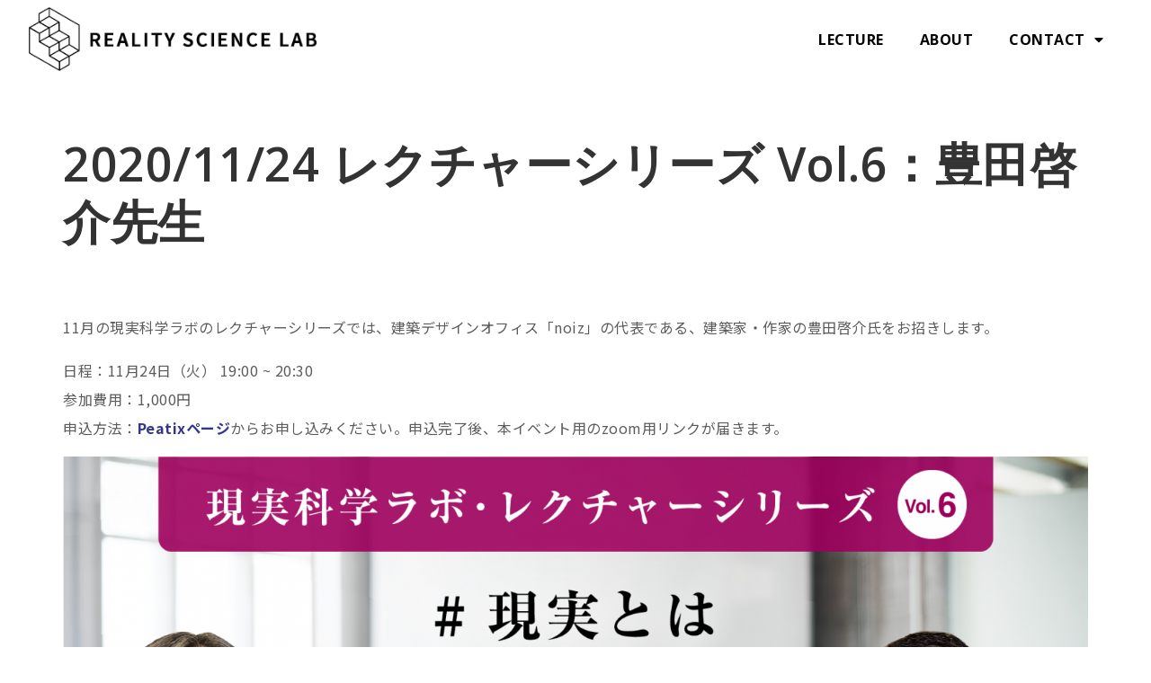

--- FILE ---
content_type: text/html; charset=UTF-8
request_url: https://reality-science.com/2020/10/20201124_keisuketoyota/
body_size: 54806
content:
<!doctype html>
<html lang="ja"
	prefix="og: https://ogp.me/ns#" >
<head>
	<meta charset="UTF-8">
		<meta name="viewport" content="width=device-width, initial-scale=1">
	<link rel="profile" href="http://gmpg.org/xfn/11">
	<title>2020/11/24 レクチャーシリーズ Vol.6：豊田啓介先生 - 現実科学ラボ</title>

		<!-- All in One SEO 4.1.5.3 -->
		<meta name="description" content="11月の現実科学ラボのレクチャーシリーズでは、建築デザインオフィス「noiz」の代表である、建築家・作家の豊田啓介氏をお招きします。 日程：11月24日（火） 19:00 ~ 20:30 参加費用：1,000円 申込方法 […]" />
		<meta name="robots" content="max-image-preview:large" />
		<link rel="canonical" href="https://reality-science.com/2020/10/20201124_keisuketoyota/" />
		<meta property="og:locale" content="ja_JP" />
		<meta property="og:site_name" content="現実科学ラボ - 科学技術を実装し、より豊かな『現実』を発見するためのギルド " />
		<meta property="og:type" content="article" />
		<meta property="og:title" content="2020/11/24 レクチャーシリーズ Vol.6：豊田啓介先生 - 現実科学ラボ" />
		<meta property="og:description" content="11月の現実科学ラボのレクチャーシリーズでは、建築デザインオフィス「noiz」の代表である、建築家・作家の豊田啓介氏をお招きします。 日程：11月24日（火） 19:00 ~ 20:30 参加費用：1,000円 申込方法 […]" />
		<meta property="og:url" content="https://reality-science.com/2020/10/20201124_keisuketoyota/" />
		<meta property="og:image" content="https://reality-science.com/wp/wp-content/uploads/2020/10/現実科学ラボ_vol6-1.png" />
		<meta property="og:image:secure_url" content="https://reality-science.com/wp/wp-content/uploads/2020/10/現実科学ラボ_vol6-1.png" />
		<meta property="og:image:width" content="1841" />
		<meta property="og:image:height" content="901" />
		<meta property="article:published_time" content="2020-10-26T12:05:21+00:00" />
		<meta property="article:modified_time" content="2021-06-11T04:09:14+00:00" />
		<meta property="article:publisher" content="https://www.facebook.com/Reality-Science-Lab-106815650844771/" />
		<meta name="twitter:card" content="summary" />
		<meta name="twitter:site" content="@genjitsukagaku" />
		<meta name="twitter:domain" content="reality-science.com" />
		<meta name="twitter:title" content="2020/11/24 レクチャーシリーズ Vol.6：豊田啓介先生 - 現実科学ラボ" />
		<meta name="twitter:description" content="11月の現実科学ラボのレクチャーシリーズでは、建築デザインオフィス「noiz」の代表である、建築家・作家の豊田啓介氏をお招きします。 日程：11月24日（火） 19:00 ~ 20:30 参加費用：1,000円 申込方法 […]" />
		<meta name="twitter:creator" content="@genjitsukagaku" />
		<meta name="twitter:image" content="https://reality-science.com/wp/wp-content/uploads/2020/10/現実科学ラボ_vol6-1.png" />
		<script type="application/ld+json" class="aioseo-schema">
			{"@context":"https:\/\/schema.org","@graph":[{"@type":"WebSite","@id":"https:\/\/reality-science.com\/#website","url":"https:\/\/reality-science.com\/","name":"\u73fe\u5b9f\u79d1\u5b66\u30e9\u30dc","description":"\u79d1\u5b66\u6280\u8853\u3092\u5b9f\u88c5\u3057\u3001\u3088\u308a\u8c4a\u304b\u306a\u300e\u73fe\u5b9f\u300f\u3092\u767a\u898b\u3059\u308b\u305f\u3081\u306e\u30ae\u30eb\u30c9","inLanguage":"ja","publisher":{"@id":"https:\/\/reality-science.com\/#organization"}},{"@type":"Organization","@id":"https:\/\/reality-science.com\/#organization","name":"\u73fe\u5b9f\u79d1\u5b66\u30e9\u30dc","url":"https:\/\/reality-science.com\/","logo":{"@type":"ImageObject","@id":"https:\/\/reality-science.com\/#organizationLogo","url":"https:\/\/reality-science.com\/wp\/wp-content\/uploads\/2021\/09\/cropped-logo_sq.png","width":512,"height":512},"image":{"@id":"https:\/\/reality-science.com\/#organizationLogo"},"sameAs":["https:\/\/www.facebook.com\/Reality-Science-Lab-106815650844771\/","https:\/\/twitter.com\/genjitsukagaku"]},{"@type":"BreadcrumbList","@id":"https:\/\/reality-science.com\/2020\/10\/20201124_keisuketoyota\/#breadcrumblist","itemListElement":[{"@type":"ListItem","@id":"https:\/\/reality-science.com\/#listItem","position":1,"item":{"@type":"WebPage","@id":"https:\/\/reality-science.com\/","name":"\u30db\u30fc\u30e0","description":"\u79c1\u305f\u3061\u306f\u300c\u30c6\u30af\u30ce\u30ed\u30b8\u30fc\u3001\u30a2\u30fc\u30c8\u3001\u6559\u80b2\u3001\u7814\u7a76\u3092\u901a\u3058\u3066\u3001\u73fe\u5b9f\u3092\u79d1\u5b66\u3057\u3001\u3086\u305f\u304b\u306b\u3059\u308b\u3002\u300d\u3068\u3044\u3063\u305f\u30df\u30c3\u30b7\u30e7\u30f3\u3092\u63b2\u3052\u3066\u3044\u307e\u3059\u3002","url":"https:\/\/reality-science.com\/"},"nextItem":"https:\/\/reality-science.com\/2020\/#listItem"},{"@type":"ListItem","@id":"https:\/\/reality-science.com\/2020\/#listItem","position":2,"item":{"@type":"WebPage","@id":"https:\/\/reality-science.com\/2020\/","name":"2020","url":"https:\/\/reality-science.com\/2020\/"},"nextItem":"https:\/\/reality-science.com\/2020\/10\/#listItem","previousItem":"https:\/\/reality-science.com\/#listItem"},{"@type":"ListItem","@id":"https:\/\/reality-science.com\/2020\/10\/#listItem","position":3,"item":{"@type":"WebPage","@id":"https:\/\/reality-science.com\/2020\/10\/","name":"October","url":"https:\/\/reality-science.com\/2020\/10\/"},"nextItem":"https:\/\/reality-science.com\/2020\/10\/20201124_keisuketoyota\/#listItem","previousItem":"https:\/\/reality-science.com\/2020\/#listItem"},{"@type":"ListItem","@id":"https:\/\/reality-science.com\/2020\/10\/20201124_keisuketoyota\/#listItem","position":4,"item":{"@type":"WebPage","@id":"https:\/\/reality-science.com\/2020\/10\/20201124_keisuketoyota\/","name":"2020\/11\/24 \u30ec\u30af\u30c1\u30e3\u30fc\u30b7\u30ea\u30fc\u30ba Vol.6\uff1a\u8c4a\u7530\u5553\u4ecb\u5148\u751f","description":"11\u6708\u306e\u73fe\u5b9f\u79d1\u5b66\u30e9\u30dc\u306e\u30ec\u30af\u30c1\u30e3\u30fc\u30b7\u30ea\u30fc\u30ba\u3067\u306f\u3001\u5efa\u7bc9\u30c7\u30b6\u30a4\u30f3\u30aa\u30d5\u30a3\u30b9\u300cnoiz\u300d\u306e\u4ee3\u8868\u3067\u3042\u308b\u3001\u5efa\u7bc9\u5bb6\u30fb\u4f5c\u5bb6\u306e\u8c4a\u7530\u5553\u4ecb\u6c0f\u3092\u304a\u62db\u304d\u3057\u307e\u3059\u3002 \u65e5\u7a0b\uff1a11\u670824\u65e5\uff08\u706b\uff09 19:00 ~ 20:30 \u53c2\u52a0\u8cbb\u7528\uff1a1,000\u5186 \u7533\u8fbc\u65b9\u6cd5 [\u2026]","url":"https:\/\/reality-science.com\/2020\/10\/20201124_keisuketoyota\/"},"previousItem":"https:\/\/reality-science.com\/2020\/10\/#listItem"}]},{"@type":"Person","@id":"https:\/\/reality-science.com\/author\/realityscience\/#author","url":"https:\/\/reality-science.com\/author\/realityscience\/","name":"realityscience","sameAs":["https:\/\/www.facebook.com\/Reality-Science-Lab-106815650844771\/","https:\/\/twitter.com\/genjitsukagaku"]},{"@type":"WebPage","@id":"https:\/\/reality-science.com\/2020\/10\/20201124_keisuketoyota\/#webpage","url":"https:\/\/reality-science.com\/2020\/10\/20201124_keisuketoyota\/","name":"2020\/11\/24 \u30ec\u30af\u30c1\u30e3\u30fc\u30b7\u30ea\u30fc\u30ba Vol.6\uff1a\u8c4a\u7530\u5553\u4ecb\u5148\u751f - \u73fe\u5b9f\u79d1\u5b66\u30e9\u30dc","description":"11\u6708\u306e\u73fe\u5b9f\u79d1\u5b66\u30e9\u30dc\u306e\u30ec\u30af\u30c1\u30e3\u30fc\u30b7\u30ea\u30fc\u30ba\u3067\u306f\u3001\u5efa\u7bc9\u30c7\u30b6\u30a4\u30f3\u30aa\u30d5\u30a3\u30b9\u300cnoiz\u300d\u306e\u4ee3\u8868\u3067\u3042\u308b\u3001\u5efa\u7bc9\u5bb6\u30fb\u4f5c\u5bb6\u306e\u8c4a\u7530\u5553\u4ecb\u6c0f\u3092\u304a\u62db\u304d\u3057\u307e\u3059\u3002 \u65e5\u7a0b\uff1a11\u670824\u65e5\uff08\u706b\uff09 19:00 ~ 20:30 \u53c2\u52a0\u8cbb\u7528\uff1a1,000\u5186 \u7533\u8fbc\u65b9\u6cd5 [\u2026]","inLanguage":"ja","isPartOf":{"@id":"https:\/\/reality-science.com\/#website"},"breadcrumb":{"@id":"https:\/\/reality-science.com\/2020\/10\/20201124_keisuketoyota\/#breadcrumblist"},"author":"https:\/\/reality-science.com\/author\/realityscience\/#author","creator":"https:\/\/reality-science.com\/author\/realityscience\/#author","image":{"@type":"ImageObject","@id":"https:\/\/reality-science.com\/#mainImage","url":"https:\/\/reality-science.com\/wp\/wp-content\/uploads\/2020\/10\/\u73fe\u5b9f\u79d1\u5b66\u30e9\u30db\u3099_vol6-1.png","width":1841,"height":901},"primaryImageOfPage":{"@id":"https:\/\/reality-science.com\/2020\/10\/20201124_keisuketoyota\/#mainImage"},"datePublished":"2020-10-26T12:05:21+09:00","dateModified":"2021-06-11T04:09:14+09:00"},{"@type":"BlogPosting","@id":"https:\/\/reality-science.com\/2020\/10\/20201124_keisuketoyota\/#blogposting","name":"2020\/11\/24 \u30ec\u30af\u30c1\u30e3\u30fc\u30b7\u30ea\u30fc\u30ba Vol.6\uff1a\u8c4a\u7530\u5553\u4ecb\u5148\u751f - \u73fe\u5b9f\u79d1\u5b66\u30e9\u30dc","description":"11\u6708\u306e\u73fe\u5b9f\u79d1\u5b66\u30e9\u30dc\u306e\u30ec\u30af\u30c1\u30e3\u30fc\u30b7\u30ea\u30fc\u30ba\u3067\u306f\u3001\u5efa\u7bc9\u30c7\u30b6\u30a4\u30f3\u30aa\u30d5\u30a3\u30b9\u300cnoiz\u300d\u306e\u4ee3\u8868\u3067\u3042\u308b\u3001\u5efa\u7bc9\u5bb6\u30fb\u4f5c\u5bb6\u306e\u8c4a\u7530\u5553\u4ecb\u6c0f\u3092\u304a\u62db\u304d\u3057\u307e\u3059\u3002 \u65e5\u7a0b\uff1a11\u670824\u65e5\uff08\u706b\uff09 19:00 ~ 20:30 \u53c2\u52a0\u8cbb\u7528\uff1a1,000\u5186 \u7533\u8fbc\u65b9\u6cd5 [\u2026]","inLanguage":"ja","headline":"2020\/11\/24 \u30ec\u30af\u30c1\u30e3\u30fc\u30b7\u30ea\u30fc\u30ba Vol.6\uff1a\u8c4a\u7530\u5553\u4ecb\u5148\u751f","author":{"@id":"https:\/\/reality-science.com\/author\/realityscience\/#author"},"publisher":{"@id":"https:\/\/reality-science.com\/#organization"},"datePublished":"2020-10-26T12:05:21+09:00","dateModified":"2021-06-11T04:09:14+09:00","articleSection":"NEWS","mainEntityOfPage":{"@id":"https:\/\/reality-science.com\/2020\/10\/20201124_keisuketoyota\/#webpage"},"isPartOf":{"@id":"https:\/\/reality-science.com\/2020\/10\/20201124_keisuketoyota\/#webpage"},"image":{"@type":"ImageObject","@id":"https:\/\/reality-science.com\/#articleImage","url":"https:\/\/reality-science.com\/wp\/wp-content\/uploads\/2020\/10\/\u73fe\u5b9f\u79d1\u5b66\u30e9\u30db\u3099_vol6-1.png","width":1841,"height":901}}]}
		</script>
		<!-- All in One SEO -->

<link rel='dns-prefetch' href='//s.w.org' />
<link rel="alternate" type="application/rss+xml" title="現実科学ラボ &raquo; フィード" href="https://reality-science.com/feed/" />
<link rel="alternate" type="application/rss+xml" title="現実科学ラボ &raquo; コメントフィード" href="https://reality-science.com/comments/feed/" />
		<script type="text/javascript">
			window._wpemojiSettings = {"baseUrl":"https:\/\/s.w.org\/images\/core\/emoji\/13.1.0\/72x72\/","ext":".png","svgUrl":"https:\/\/s.w.org\/images\/core\/emoji\/13.1.0\/svg\/","svgExt":".svg","source":{"concatemoji":"https:\/\/reality-science.com\/wp\/wp-includes\/js\/wp-emoji-release.min.js?ver=5.8.12"}};
			!function(e,a,t){var n,r,o,i=a.createElement("canvas"),p=i.getContext&&i.getContext("2d");function s(e,t){var a=String.fromCharCode;p.clearRect(0,0,i.width,i.height),p.fillText(a.apply(this,e),0,0);e=i.toDataURL();return p.clearRect(0,0,i.width,i.height),p.fillText(a.apply(this,t),0,0),e===i.toDataURL()}function c(e){var t=a.createElement("script");t.src=e,t.defer=t.type="text/javascript",a.getElementsByTagName("head")[0].appendChild(t)}for(o=Array("flag","emoji"),t.supports={everything:!0,everythingExceptFlag:!0},r=0;r<o.length;r++)t.supports[o[r]]=function(e){if(!p||!p.fillText)return!1;switch(p.textBaseline="top",p.font="600 32px Arial",e){case"flag":return s([127987,65039,8205,9895,65039],[127987,65039,8203,9895,65039])?!1:!s([55356,56826,55356,56819],[55356,56826,8203,55356,56819])&&!s([55356,57332,56128,56423,56128,56418,56128,56421,56128,56430,56128,56423,56128,56447],[55356,57332,8203,56128,56423,8203,56128,56418,8203,56128,56421,8203,56128,56430,8203,56128,56423,8203,56128,56447]);case"emoji":return!s([10084,65039,8205,55357,56613],[10084,65039,8203,55357,56613])}return!1}(o[r]),t.supports.everything=t.supports.everything&&t.supports[o[r]],"flag"!==o[r]&&(t.supports.everythingExceptFlag=t.supports.everythingExceptFlag&&t.supports[o[r]]);t.supports.everythingExceptFlag=t.supports.everythingExceptFlag&&!t.supports.flag,t.DOMReady=!1,t.readyCallback=function(){t.DOMReady=!0},t.supports.everything||(n=function(){t.readyCallback()},a.addEventListener?(a.addEventListener("DOMContentLoaded",n,!1),e.addEventListener("load",n,!1)):(e.attachEvent("onload",n),a.attachEvent("onreadystatechange",function(){"complete"===a.readyState&&t.readyCallback()})),(n=t.source||{}).concatemoji?c(n.concatemoji):n.wpemoji&&n.twemoji&&(c(n.twemoji),c(n.wpemoji)))}(window,document,window._wpemojiSettings);
		</script>
		<style type="text/css">
img.wp-smiley,
img.emoji {
	display: inline !important;
	border: none !important;
	box-shadow: none !important;
	height: 1em !important;
	width: 1em !important;
	margin: 0 .07em !important;
	vertical-align: -0.1em !important;
	background: none !important;
	padding: 0 !important;
}
</style>
	<link rel='stylesheet' id='wp-block-library-css'  href='https://reality-science.com/wp/wp-includes/css/dist/block-library/style.min.css?ver=5.8.12' type='text/css' media='all' />
<link rel='stylesheet' id='contact-form-7-css'  href='https://reality-science.com/wp/wp-content/plugins/contact-form-7/includes/css/styles.css?ver=5.4.2' type='text/css' media='all' />
<link rel='stylesheet' id='hello-elementor-css'  href='https://reality-science.com/wp/wp-content/themes/hello-elementor/style.min.css?ver=2.4.1' type='text/css' media='all' />
<link rel='stylesheet' id='hello-elementor-theme-style-css'  href='https://reality-science.com/wp/wp-content/themes/hello-elementor/theme.min.css?ver=2.4.1' type='text/css' media='all' />
<link rel='stylesheet' id='elementor-icons-css'  href='https://reality-science.com/wp/wp-content/plugins/elementor/assets/lib/eicons/css/elementor-icons.min.css?ver=5.12.0' type='text/css' media='all' />
<link rel='stylesheet' id='elementor-frontend-css'  href='https://reality-science.com/wp/wp-content/plugins/elementor/assets/css/frontend.min.css?ver=3.3.1' type='text/css' media='all' />
<style id='elementor-frontend-inline-css' type='text/css'>
.elementor-kit-957{--e-global-color-primary:#333333;--e-global-color-secondary:#31378D;--e-global-color-text:#5C5C5C;--e-global-color-accent:#CD4B52;--e-global-typography-primary-font-family:"Noto Sans JP";--e-global-typography-primary-font-weight:normal;--e-global-typography-secondary-font-family:"Open Sans";--e-global-typography-secondary-font-weight:normal;--e-global-typography-text-font-family:"Noto Sans";--e-global-typography-text-font-size:16px;--e-global-typography-text-font-weight:normal;--e-global-typography-text-line-height:2em;--e-global-typography-accent-font-family:"Roboto";--e-global-typography-accent-font-weight:500;color:var( --e-global-color-text );font-family:"Noto Sans JP", Sans-serif;font-size:16px;font-weight:normal;line-height:2em;letter-spacing:0.5px;}.elementor-kit-957 p{margin-bottom:1em;}.elementor-kit-957 a{color:var( --e-global-color-secondary );font-family:"Noto Sans JP", Sans-serif;font-weight:bold;}.elementor-kit-957 h1{color:var( --e-global-color-primary );font-family:"Noto Sans JP", Sans-serif;font-size:48px;font-weight:bold;line-height:64px;}.elementor-kit-957 h2{color:var( --e-global-color-primary );font-family:"Noto Sans JP", Sans-serif;font-size:32px;font-weight:300;line-height:48px;}.elementor-kit-957 h3{color:var( --e-global-color-primary );font-family:"Noto Sans JP", Sans-serif;font-size:24px;font-weight:bold;line-height:32px;}.elementor-kit-957 h4{color:var( --e-global-color-primary );font-family:"Noto Sans JP", Sans-serif;font-size:20px;font-weight:bold;line-height:36px;}.elementor-kit-957 h5{color:var( --e-global-color-primary );font-family:"Noto Sans JP", Sans-serif;font-size:20px;font-weight:bold;}.elementor-kit-957 h6{color:var( --e-global-color-primary );}.elementor-kit-957 button,.elementor-kit-957 input[type="button"],.elementor-kit-957 input[type="submit"],.elementor-kit-957 .elementor-button{font-family:"Noto Sans JP", Sans-serif;font-weight:bold;color:var( --e-global-color-primary );background-color:#FFFFFF;border-style:solid;border-width:1px 1px 1px 1px;border-color:#000000;border-radius:50px 50px 50px 50px;}.elementor-section.elementor-section-boxed > .elementor-container{max-width:1140px;}.elementor-widget:not(:last-child){margin-bottom:20px;}{}h1.entry-title{display:var(--page-title-display);}.site-header{padding-right:0px;padding-left:0px;}@media(max-width:1024px){.elementor-section.elementor-section-boxed > .elementor-container{max-width:1024px;}}@media(max-width:767px){.elementor-kit-957 h1{font-size:36px;line-height:1.4em;}.elementor-kit-957 h2{font-size:30px;}.elementor-kit-957 h3{font-size:22px;}.elementor-kit-957 h4{font-size:18px;}.elementor-kit-957 h5{font-size:16px;}.elementor-section.elementor-section-boxed > .elementor-container{max-width:767px;}}/* Start custom CSS */strong {
    font-weight: bold;
    color: #333;
}/* End custom CSS */
@font-face{font-family:eicons;src:url(https://reality-science.com/wp/wp-content/plugins/elementor/assets/lib/eicons/fonts/eicons.eot?5.10.0);src:url(https://reality-science.com/wp/wp-content/plugins/elementor/assets/lib/eicons/fonts/eicons.eot?5.10.0#iefix) format("embedded-opentype"),url(https://reality-science.com/wp/wp-content/plugins/elementor/assets/lib/eicons/fonts/eicons.woff2?5.10.0) format("woff2"),url(https://reality-science.com/wp/wp-content/plugins/elementor/assets/lib/eicons/fonts/eicons.woff?5.10.0) format("woff"),url(https://reality-science.com/wp/wp-content/plugins/elementor/assets/lib/eicons/fonts/eicons.ttf?5.10.0) format("truetype"),url(https://reality-science.com/wp/wp-content/plugins/elementor/assets/lib/eicons/fonts/eicons.svg?5.10.0#eicon) format("svg");font-weight:400;font-style:normal}
.elementor-966 .elementor-element.elementor-element-3c45130b{z-index:1;}.elementor-966 .elementor-element.elementor-element-32ca75a7 > .elementor-widget-wrap > .elementor-widget:not(.elementor-widget__width-auto):not(.elementor-widget__width-initial):not(:last-child):not(.elementor-absolute){margin-bottom:0px;}.elementor-966 .elementor-element.elementor-element-159245b2:not(.elementor-motion-effects-element-type-background), .elementor-966 .elementor-element.elementor-element-159245b2 > .elementor-motion-effects-container > .elementor-motion-effects-layer{background-color:#FFFFFFEB;}.elementor-966 .elementor-element.elementor-element-159245b2{transition:background 0.3s, border 0.3s, border-radius 0.3s, box-shadow 0.3s;padding:8px 32px 8px 32px;}.elementor-966 .elementor-element.elementor-element-159245b2 > .elementor-background-overlay{transition:background 0.3s, border-radius 0.3s, opacity 0.3s;}.elementor-966 .elementor-element.elementor-element-22e9247{text-align:left;}.elementor-966 .elementor-element.elementor-element-22e9247 img{width:320px;}.elementor-bc-flex-widget .elementor-966 .elementor-element.elementor-element-1bf5883e.elementor-column .elementor-widget-wrap{align-items:center;}.elementor-966 .elementor-element.elementor-element-1bf5883e.elementor-column.elementor-element[data-element_type="column"] > .elementor-widget-wrap.elementor-element-populated{align-content:center;align-items:center;}.elementor-966 .elementor-element.elementor-element-63c83565 .elementor-menu-toggle{margin-left:auto;background-color:#FFFFFF00;}.elementor-966 .elementor-element.elementor-element-63c83565 .elementor-nav-menu .elementor-item{font-family:"Open Sans", Sans-serif;font-weight:bold;}.elementor-966 .elementor-element.elementor-element-63c83565 .elementor-nav-menu--main .elementor-item{color:#000000;fill:#000000;}.elementor-966 .elementor-element.elementor-element-63c83565 .elementor-nav-menu--dropdown a, .elementor-966 .elementor-element.elementor-element-63c83565 .elementor-menu-toggle{color:#FFFFFF;}.elementor-966 .elementor-element.elementor-element-63c83565 .elementor-nav-menu--dropdown{background-color:#000000;}.elementor-966 .elementor-element.elementor-element-63c83565 .elementor-nav-menu--main > .elementor-nav-menu > li > .elementor-nav-menu--dropdown, .elementor-966 .elementor-element.elementor-element-63c83565 .elementor-nav-menu__container.elementor-nav-menu--dropdown{margin-top:18px !important;}.elementor-966 .elementor-element.elementor-element-63c83565 div.elementor-menu-toggle{color:#000000;}.elementor-966 .elementor-element.elementor-element-63c83565 div.elementor-menu-toggle svg{fill:#000000;}@media(max-width:1024px){.elementor-966 .elementor-element.elementor-element-63c83565 .elementor-nav-menu--dropdown a{padding-top:18px;padding-bottom:18px;}}@media(max-width:767px){.elementor-966 .elementor-element.elementor-element-3c45130b{padding:0px 0px 0px 0px;}.elementor-966 .elementor-element.elementor-element-32ca75a7{width:100%;}.elementor-bc-flex-widget .elementor-966 .elementor-element.elementor-element-32ca75a7.elementor-column .elementor-widget-wrap{align-items:center;}.elementor-966 .elementor-element.elementor-element-32ca75a7.elementor-column.elementor-element[data-element_type="column"] > .elementor-widget-wrap.elementor-element-populated{align-content:center;align-items:center;}.elementor-966 .elementor-element.elementor-element-159245b2{padding:8px 16px 8px 16px;}.elementor-966 .elementor-element.elementor-element-3240f23e{width:70%;}.elementor-966 .elementor-element.elementor-element-22e9247 img{width:100%;}.elementor-966 .elementor-element.elementor-element-1bf5883e{width:30%;}}@media(min-width:768px){.elementor-966 .elementor-element.elementor-element-3240f23e{width:30%;}.elementor-966 .elementor-element.elementor-element-1bf5883e{width:70%;}}/* Start custom CSS for section, class: .elementor-element-3c45130b */.elementor-966 .elementor-element.elementor-element-3c45130b {
    position: fixed;
    top:0;
    left:0;
}/* End custom CSS */
.elementor-968 .elementor-element.elementor-element-f0886c2{padding:16px 32px 16px 32px;}.elementor-bc-flex-widget .elementor-968 .elementor-element.elementor-element-3c15f422.elementor-column .elementor-widget-wrap{align-items:center;}.elementor-968 .elementor-element.elementor-element-3c15f422.elementor-column.elementor-element[data-element_type="column"] > .elementor-widget-wrap.elementor-element-populated{align-content:center;align-items:center;}.elementor-968 .elementor-element.elementor-element-14324ed9 .elementor-repeater-item-0150bdb.elementor-social-icon{background-color:var( --e-global-color-primary );}.elementor-968 .elementor-element.elementor-element-14324ed9 .elementor-repeater-item-d254375.elementor-social-icon{background-color:var( --e-global-color-primary );}.elementor-968 .elementor-element.elementor-element-14324ed9 .elementor-repeater-item-519de50.elementor-social-icon{background-color:var( --e-global-color-primary );}.elementor-968 .elementor-element.elementor-element-14324ed9 .elementor-repeater-item-89356fd.elementor-social-icon{background-color:var( --e-global-color-primary );}.elementor-968 .elementor-element.elementor-element-14324ed9{--grid-template-columns:repeat(0, auto);--icon-size:20px;--grid-column-gap:7px;--grid-row-gap:0px;}.elementor-968 .elementor-element.elementor-element-14324ed9 .elementor-widget-container{text-align:left;}.elementor-968 .elementor-element.elementor-element-14324ed9 .elementor-social-icon{--icon-padding:0.3em;}.elementor-bc-flex-widget .elementor-968 .elementor-element.elementor-element-766f2372.elementor-column .elementor-widget-wrap{align-items:center;}.elementor-968 .elementor-element.elementor-element-766f2372.elementor-column.elementor-element[data-element_type="column"] > .elementor-widget-wrap.elementor-element-populated{align-content:center;align-items:center;}.elementor-968 .elementor-element.elementor-element-431ebfb4{text-align:right;}.elementor-968 .elementor-element.elementor-element-431ebfb4 .elementor-heading-title{font-family:"Open Sans", Sans-serif;font-size:14px;font-weight:normal;}@media(max-width:767px){.elementor-968 .elementor-element.elementor-element-f0886c2{padding:16px 8px 16px 8px;}.elementor-968 .elementor-element.elementor-element-3c15f422{width:100%;}.elementor-968 .elementor-element.elementor-element-14324ed9 .elementor-widget-container{text-align:center;}.elementor-968 .elementor-element.elementor-element-14324ed9{--icon-size:24px;}.elementor-968 .elementor-element.elementor-element-766f2372{width:100%;}.elementor-968 .elementor-element.elementor-element-766f2372 > .elementor-element-populated{margin:24px 0px 0px 0px;}.elementor-968 .elementor-element.elementor-element-431ebfb4{text-align:center;}}
.elementor-974 .elementor-element.elementor-element-1f99682b{margin-top:150px;margin-bottom:0px;}.elementor-974 .elementor-element.elementor-element-7e91eee5 .elementor-heading-title{font-family:"Open Sans", Sans-serif;font-size:52px;font-weight:600;}.elementor-974 .elementor-element.elementor-element-59a764e0 > .elementor-widget-container{margin:50px 0px 100px 0px;}@media(max-width:1024px){.elementor-974 .elementor-element.elementor-element-1f99682b{margin-top:100px;margin-bottom:48px;padding:0px 48px 0px 48px;}.elementor-974 .elementor-element.elementor-element-7e91eee5 .elementor-heading-title{font-size:32px;line-height:1.6em;}}@media(max-width:767px){.elementor-974 .elementor-element.elementor-element-1f99682b{padding:0px 32px 0px 32px;}.elementor-974 .elementor-element.elementor-element-7e91eee5 .elementor-heading-title{font-size:24px;line-height:1.5em;}}
</style>
<link rel='stylesheet' id='elementor-pro-css'  href='https://reality-science.com/wp/wp-content/plugins/elementor-pro/assets/css/frontend.min.css?ver=3.4.1' type='text/css' media='all' />
<link rel='stylesheet' id='font-awesome-5-all-css'  href='https://reality-science.com/wp/wp-content/plugins/elementor/assets/lib/font-awesome/css/all.min.css?ver=3.3.1' type='text/css' media='all' />
<link rel='stylesheet' id='font-awesome-4-shim-css'  href='https://reality-science.com/wp/wp-content/plugins/elementor/assets/lib/font-awesome/css/v4-shims.min.css?ver=3.3.1' type='text/css' media='all' />
<link rel='stylesheet' id='ecs-styles-css'  href='https://reality-science.com/wp/wp-content/plugins/ele-custom-skin/assets/css/ecs-style.css?ver=3.1.3' type='text/css' media='all' />
<link rel='stylesheet' id='google-fonts-1-css'  href='https://fonts.googleapis.com/css?family=Noto+Sans+JP%3A100%2C100italic%2C200%2C200italic%2C300%2C300italic%2C400%2C400italic%2C500%2C500italic%2C600%2C600italic%2C700%2C700italic%2C800%2C800italic%2C900%2C900italic%7COpen+Sans%3A100%2C100italic%2C200%2C200italic%2C300%2C300italic%2C400%2C400italic%2C500%2C500italic%2C600%2C600italic%2C700%2C700italic%2C800%2C800italic%2C900%2C900italic%7CNoto+Sans%3A100%2C100italic%2C200%2C200italic%2C300%2C300italic%2C400%2C400italic%2C500%2C500italic%2C600%2C600italic%2C700%2C700italic%2C800%2C800italic%2C900%2C900italic%7CRoboto%3A100%2C100italic%2C200%2C200italic%2C300%2C300italic%2C400%2C400italic%2C500%2C500italic%2C600%2C600italic%2C700%2C700italic%2C800%2C800italic%2C900%2C900italic&#038;display=auto&#038;ver=5.8.12' type='text/css' media='all' />
<link rel='stylesheet' id='elementor-icons-shared-0-css'  href='https://reality-science.com/wp/wp-content/plugins/elementor/assets/lib/font-awesome/css/fontawesome.min.css?ver=5.15.3' type='text/css' media='all' />
<link rel='stylesheet' id='elementor-icons-fa-solid-css'  href='https://reality-science.com/wp/wp-content/plugins/elementor/assets/lib/font-awesome/css/solid.min.css?ver=5.15.3' type='text/css' media='all' />
<link rel='stylesheet' id='elementor-icons-fa-brands-css'  href='https://reality-science.com/wp/wp-content/plugins/elementor/assets/lib/font-awesome/css/brands.min.css?ver=5.15.3' type='text/css' media='all' />
<script type='text/javascript' src='https://reality-science.com/wp/wp-includes/js/jquery/jquery.min.js?ver=3.6.0' id='jquery-core-js'></script>
<script type='text/javascript' src='https://reality-science.com/wp/wp-includes/js/jquery/jquery-migrate.min.js?ver=3.3.2' id='jquery-migrate-js'></script>
<script type='text/javascript' src='https://reality-science.com/wp/wp-content/plugins/elementor/assets/lib/font-awesome/js/v4-shims.min.js?ver=3.3.1' id='font-awesome-4-shim-js'></script>
<script type='text/javascript' id='ecs_ajax_load-js-extra'>
/* <![CDATA[ */
var ecs_ajax_params = {"ajaxurl":"https:\/\/reality-science.com\/wp\/wp-admin\/admin-ajax.php","posts":"{\"page\":0,\"year\":2020,\"monthnum\":10,\"name\":\"20201124_keisuketoyota\",\"error\":\"\",\"m\":\"\",\"p\":0,\"post_parent\":\"\",\"subpost\":\"\",\"subpost_id\":\"\",\"attachment\":\"\",\"attachment_id\":0,\"pagename\":\"\",\"page_id\":0,\"second\":\"\",\"minute\":\"\",\"hour\":\"\",\"day\":0,\"w\":0,\"category_name\":\"\",\"tag\":\"\",\"cat\":\"\",\"tag_id\":\"\",\"author\":\"\",\"author_name\":\"\",\"feed\":\"\",\"tb\":\"\",\"paged\":0,\"meta_key\":\"\",\"meta_value\":\"\",\"preview\":\"\",\"s\":\"\",\"sentence\":\"\",\"title\":\"\",\"fields\":\"\",\"menu_order\":\"\",\"embed\":\"\",\"category__in\":[],\"category__not_in\":[],\"category__and\":[],\"post__in\":[],\"post__not_in\":[],\"post_name__in\":[],\"tag__in\":[],\"tag__not_in\":[],\"tag__and\":[],\"tag_slug__in\":[],\"tag_slug__and\":[],\"post_parent__in\":[],\"post_parent__not_in\":[],\"author__in\":[],\"author__not_in\":[],\"post_type\":[\"post\",\"page\",\"e-landing-page\"],\"ignore_sticky_posts\":false,\"suppress_filters\":false,\"cache_results\":true,\"update_post_term_cache\":true,\"lazy_load_term_meta\":true,\"update_post_meta_cache\":true,\"posts_per_page\":21,\"nopaging\":false,\"comments_per_page\":\"50\",\"no_found_rows\":false,\"order\":\"DESC\"}"};
/* ]]> */
</script>
<script type='text/javascript' src='https://reality-science.com/wp/wp-content/plugins/ele-custom-skin/assets/js/ecs_ajax_pagination.js?ver=3.1.3' id='ecs_ajax_load-js'></script>
<script type='text/javascript' src='https://reality-science.com/wp/wp-content/plugins/ele-custom-skin/assets/js/ecs.js?ver=3.1.3' id='ecs-script-js'></script>
<link rel="https://api.w.org/" href="https://reality-science.com/wp-json/" /><link rel="alternate" type="application/json" href="https://reality-science.com/wp-json/wp/v2/posts/576" /><link rel="EditURI" type="application/rsd+xml" title="RSD" href="https://reality-science.com/wp/xmlrpc.php?rsd" />
<link rel="wlwmanifest" type="application/wlwmanifest+xml" href="https://reality-science.com/wp/wp-includes/wlwmanifest.xml" /> 
<meta name="generator" content="WordPress 5.8.12" />
<link rel='shortlink' href='https://reality-science.com/?p=576' />
<link rel="alternate" type="application/json+oembed" href="https://reality-science.com/wp-json/oembed/1.0/embed?url=https%3A%2F%2Freality-science.com%2F2020%2F10%2F20201124_keisuketoyota%2F" />
<link rel="alternate" type="text/xml+oembed" href="https://reality-science.com/wp-json/oembed/1.0/embed?url=https%3A%2F%2Freality-science.com%2F2020%2F10%2F20201124_keisuketoyota%2F&#038;format=xml" />

			<!-- Global site tag (gtag.js) - Google Analytics -->
			<script async src="https://www.googletagmanager.com/gtag/js?id=UA-156011847-1"></script>
			<script>
				window.dataLayer = window.dataLayer || [];
				function gtag(){dataLayer.push(arguments);}
				gtag('js', new Date());
				gtag( 'config', 'UA-156011847-1' );
			</script>

			<link rel="icon" href="https://reality-science.com/wp/wp-content/uploads/2021/09/cropped-logo_sq-32x32.png" sizes="32x32" />
<link rel="icon" href="https://reality-science.com/wp/wp-content/uploads/2021/09/cropped-logo_sq-192x192.png" sizes="192x192" />
<link rel="apple-touch-icon" href="https://reality-science.com/wp/wp-content/uploads/2021/09/cropped-logo_sq-180x180.png" />
<meta name="msapplication-TileImage" content="https://reality-science.com/wp/wp-content/uploads/2021/09/cropped-logo_sq-270x270.png" />
</head>
<body class="post-template-default single single-post postid-576 single-format-standard wp-custom-logo elementor-default elementor-kit-957 elementor-page-974">

		<div data-elementor-type="header" data-elementor-id="966" class="elementor elementor-966 elementor-location-header" data-elementor-settings="[]">
		<div class="elementor-section-wrap">
					<section class="elementor-section elementor-top-section elementor-element elementor-element-3c45130b elementor-section-full_width elementor-section-stretched elementor-section-height-default elementor-section-height-default" data-id="3c45130b" data-element_type="section" data-settings="{&quot;stretch_section&quot;:&quot;section-stretched&quot;,&quot;background_motion_fx_range&quot;:&quot;page&quot;,&quot;background_motion_fx_devices&quot;:[&quot;desktop&quot;,&quot;tablet&quot;,&quot;mobile&quot;]}">
						<div class="elementor-container elementor-column-gap-no">
					<div class="elementor-column elementor-col-100 elementor-top-column elementor-element elementor-element-32ca75a7" data-id="32ca75a7" data-element_type="column">
			<div class="elementor-widget-wrap elementor-element-populated">
								<section class="elementor-section elementor-inner-section elementor-element elementor-element-159245b2 elementor-section-full_width elementor-section-height-default elementor-section-height-default" data-id="159245b2" data-element_type="section" data-settings="{&quot;background_background&quot;:&quot;classic&quot;,&quot;motion_fx_motion_fx_scrolling&quot;:&quot;yes&quot;,&quot;motion_fx_opacity_effect&quot;:&quot;yes&quot;,&quot;motion_fx_opacity_direction&quot;:&quot;out-in&quot;,&quot;motion_fx_opacity_level&quot;:{&quot;unit&quot;:&quot;px&quot;,&quot;size&quot;:10,&quot;sizes&quot;:[]},&quot;motion_fx_opacity_range&quot;:{&quot;unit&quot;:&quot;%&quot;,&quot;size&quot;:&quot;&quot;,&quot;sizes&quot;:{&quot;start&quot;:20,&quot;end&quot;:80}},&quot;motion_fx_devices&quot;:[&quot;desktop&quot;,&quot;tablet&quot;,&quot;mobile&quot;]}">
						<div class="elementor-container elementor-column-gap-no">
					<div class="elementor-column elementor-col-50 elementor-inner-column elementor-element elementor-element-3240f23e" data-id="3240f23e" data-element_type="column">
			<div class="elementor-widget-wrap elementor-element-populated">
								<div class="elementor-element elementor-element-22e9247 elementor-widget elementor-widget-theme-site-logo elementor-widget-image" data-id="22e9247" data-element_type="widget" data-widget_type="theme-site-logo.default">
				<div class="elementor-widget-container">
																<a href="https://reality-science.com">
							<img width="736" height="164" src="https://reality-science.com/wp/wp-content/uploads/2021/09/RSlab_logo_yoko_wire_bk.png" class="attachment-full size-full" alt="現実科学ラボ" loading="lazy" srcset="https://reality-science.com/wp/wp-content/uploads/2021/09/RSlab_logo_yoko_wire_bk.png 736w, https://reality-science.com/wp/wp-content/uploads/2021/09/RSlab_logo_yoko_wire_bk-300x67.png 300w" sizes="(max-width: 736px) 100vw, 736px" />								</a>
															</div>
				</div>
					</div>
		</div>
				<div class="elementor-column elementor-col-50 elementor-inner-column elementor-element elementor-element-1bf5883e" data-id="1bf5883e" data-element_type="column">
			<div class="elementor-widget-wrap elementor-element-populated">
								<div class="elementor-element elementor-element-63c83565 elementor-nav-menu__align-right elementor-nav-menu--stretch elementor-nav-menu__text-align-center elementor-nav-menu--dropdown-tablet elementor-nav-menu--toggle elementor-nav-menu--burger elementor-widget elementor-widget-nav-menu" data-id="63c83565" data-element_type="widget" data-settings="{&quot;full_width&quot;:&quot;stretch&quot;,&quot;layout&quot;:&quot;horizontal&quot;,&quot;submenu_icon&quot;:{&quot;value&quot;:&quot;&lt;i class=\&quot;fas fa-caret-down\&quot;&gt;&lt;\/i&gt;&quot;,&quot;library&quot;:&quot;fa-solid&quot;},&quot;toggle&quot;:&quot;burger&quot;}" data-widget_type="nav-menu.default">
				<div class="elementor-widget-container">
						<nav migration_allowed="1" migrated="0" role="navigation" class="elementor-nav-menu--main elementor-nav-menu__container elementor-nav-menu--layout-horizontal e--pointer-underline e--animation-fade"><ul id="menu-1-63c83565" class="elementor-nav-menu"><li class="menu-item menu-item-type-taxonomy menu-item-object-category menu-item-1025"><a href="https://reality-science.com/event/" class="elementor-item">LECTURE</a></li>
<li class="menu-item menu-item-type-post_type menu-item-object-page menu-item-42"><a href="https://reality-science.com/about/" class="elementor-item">ABOUT</a></li>
<li class="menu-item menu-item-type-post_type menu-item-object-page menu-item-has-children menu-item-175"><a href="https://reality-science.com/contact/" class="elementor-item">CONTACT</a>
<ul class="sub-menu elementor-nav-menu--dropdown">
	<li class="menu-item menu-item-type-post_type menu-item-object-page menu-item-43"><a href="https://reality-science.com/contact/" class="elementor-sub-item">お問い合わせ</a></li>
	<li class="menu-item menu-item-type-post_type menu-item-object-page menu-item-176"><a href="https://reality-science.com/join/" class="elementor-sub-item">ラボへの参加・協賛</a></li>
</ul>
</li>
</ul></nav>
					<div class="elementor-menu-toggle" role="button" tabindex="0" aria-label="Menu Toggle" aria-expanded="false">
			<i aria-hidden="true" role="presentation" class="eicon-menu-bar"></i>			<span class="elementor-screen-only">メニュー</span>
		</div>
			<nav class="elementor-nav-menu--dropdown elementor-nav-menu__container" role="navigation" aria-hidden="true"><ul id="menu-2-63c83565" class="elementor-nav-menu"><li class="menu-item menu-item-type-taxonomy menu-item-object-category menu-item-1025"><a href="https://reality-science.com/event/" class="elementor-item" tabindex="-1">LECTURE</a></li>
<li class="menu-item menu-item-type-post_type menu-item-object-page menu-item-42"><a href="https://reality-science.com/about/" class="elementor-item" tabindex="-1">ABOUT</a></li>
<li class="menu-item menu-item-type-post_type menu-item-object-page menu-item-has-children menu-item-175"><a href="https://reality-science.com/contact/" class="elementor-item" tabindex="-1">CONTACT</a>
<ul class="sub-menu elementor-nav-menu--dropdown">
	<li class="menu-item menu-item-type-post_type menu-item-object-page menu-item-43"><a href="https://reality-science.com/contact/" class="elementor-sub-item" tabindex="-1">お問い合わせ</a></li>
	<li class="menu-item menu-item-type-post_type menu-item-object-page menu-item-176"><a href="https://reality-science.com/join/" class="elementor-sub-item" tabindex="-1">ラボへの参加・協賛</a></li>
</ul>
</li>
</ul></nav>
				</div>
				</div>
					</div>
		</div>
							</div>
		</section>
					</div>
		</div>
							</div>
		</section>
				</div>
		</div>
				<div data-elementor-type="single-post" data-elementor-id="974" class="elementor elementor-974 elementor-location-single post-576 post type-post status-publish format-standard has-post-thumbnail hentry category-news" data-elementor-settings="[]">
		<div class="elementor-section-wrap">
					<section class="elementor-section elementor-top-section elementor-element elementor-element-1f99682b elementor-section-boxed elementor-section-height-default elementor-section-height-default" data-id="1f99682b" data-element_type="section">
						<div class="elementor-container elementor-column-gap-no">
					<div class="elementor-column elementor-col-100 elementor-top-column elementor-element elementor-element-6adcf88" data-id="6adcf88" data-element_type="column">
			<div class="elementor-widget-wrap elementor-element-populated">
								<div class="elementor-element elementor-element-7e91eee5 elementor-widget elementor-widget-theme-post-title elementor-page-title elementor-widget-heading" data-id="7e91eee5" data-element_type="widget" data-widget_type="theme-post-title.default">
				<div class="elementor-widget-container">
			<h1 class="elementor-heading-title elementor-size-default">2020/11/24 レクチャーシリーズ Vol.6：豊田啓介先生</h1>		</div>
				</div>
				<div class="elementor-element elementor-element-59a764e0 elementor-widget elementor-widget-theme-post-content" data-id="59a764e0" data-element_type="widget" data-widget_type="theme-post-content.default">
				<div class="elementor-widget-container">
			<p>11月の現実科学ラボのレクチャーシリーズでは、<span style="font-weight: 400;">建築デザインオフィス「noiz」の代表である、</span>建築家・作家の豊田啓介氏をお招きします。</p>
<p>日程：11月24日（火） 19:00 ~ 20:30<br />
参加費用：1,000円<br />
申込方法：<a href="https://reality-science006.peatix.com/">Peatixページ</a>からお申し込みください。申込完了後、本イベント用のzoom用リンクが届きます。</p>
<p><img loading="lazy" class="alignnone size-full wp-image-577" src="https://reality-science.com/wp/wp-content/uploads/2020/10/現実科学ラボ_vol6-1.png" alt="" width="1841" height="901" srcset="https://reality-science.com/wp/wp-content/uploads/2020/10/現実科学ラボ_vol6-1.png 1841w, https://reality-science.com/wp/wp-content/uploads/2020/10/現実科学ラボ_vol6-1-300x147.png 300w, https://reality-science.com/wp/wp-content/uploads/2020/10/現実科学ラボ_vol6-1-1024x501.png 1024w, https://reality-science.com/wp/wp-content/uploads/2020/10/現実科学ラボ_vol6-1-768x376.png 768w, https://reality-science.com/wp/wp-content/uploads/2020/10/現実科学ラボ_vol6-1-1536x752.png 1536w" sizes="(max-width: 1841px) 100vw, 1841px" /></p>
		</div>
				</div>
				<div class="elementor-element elementor-element-1fc4dba elementor-post-navigation-borders-yes elementor-widget elementor-widget-post-navigation" data-id="1fc4dba" data-element_type="widget" data-widget_type="post-navigation.default">
				<div class="elementor-widget-container">
					<div class="elementor-post-navigation">
			<div class="elementor-post-navigation__prev elementor-post-navigation__link">
				<a href="https://reality-science.com/2020/10/20201020_kyoheisakaguchi/" rel="prev"><span class="post-navigation__arrow-wrapper post-navigation__arrow-prev"><i class="fa fa-chevron-left" aria-hidden="true"></i><span class="elementor-screen-only">Prev</span></span><span class="elementor-post-navigation__link__prev"><span class="post-navigation__prev--label">Prev</span><span class="post-navigation__prev--title">2020/10/20 レクチャーシリーズ Vol.5：坂口恭平氏</span></span></a>			</div>
							<div class="elementor-post-navigation__separator-wrapper">
					<div class="elementor-post-navigation__separator"></div>
				</div>
						<div class="elementor-post-navigation__next elementor-post-navigation__link">
				<a href="https://reality-science.com/2020/10/20201212_takeshiyourou/" rel="next"><span class="elementor-post-navigation__link__next"><span class="post-navigation__next--label">Next</span><span class="post-navigation__next--title">Vol.7：養老孟司先生レクチャー（2020/12/12開催）</span></span><span class="post-navigation__arrow-wrapper post-navigation__arrow-next"><i class="fa fa-chevron-right" aria-hidden="true"></i><span class="elementor-screen-only">Next</span></span></a>			</div>
		</div>
				</div>
				</div>
					</div>
		</div>
							</div>
		</section>
				</div>
		</div>
				<div data-elementor-type="footer" data-elementor-id="968" class="elementor elementor-968 elementor-location-footer" data-elementor-settings="[]">
		<div class="elementor-section-wrap">
					<section class="elementor-section elementor-top-section elementor-element elementor-element-f0886c2 elementor-section-full_width elementor-section-stretched elementor-section-height-default elementor-section-height-default" data-id="f0886c2" data-element_type="section" data-settings="{&quot;stretch_section&quot;:&quot;section-stretched&quot;}">
						<div class="elementor-container elementor-column-gap-no">
					<div class="elementor-column elementor-col-50 elementor-top-column elementor-element elementor-element-3c15f422" data-id="3c15f422" data-element_type="column">
			<div class="elementor-widget-wrap elementor-element-populated">
								<div class="elementor-element elementor-element-14324ed9 elementor-shape-circle e-grid-align-left e-grid-align-mobile-center elementor-grid-0 elementor-widget elementor-widget-social-icons" data-id="14324ed9" data-element_type="widget" data-widget_type="social-icons.default">
				<div class="elementor-widget-container">
					<div class="elementor-social-icons-wrapper elementor-grid">
							<span class="elementor-grid-item">
					<a class="elementor-icon elementor-social-icon elementor-social-icon-facebook elementor-repeater-item-0150bdb" href="https://www.facebook.com/Reality-Science-106815650844771/" target="_blank">
						<span class="elementor-screen-only">Facebook</span>
						<i class="fab fa-facebook"></i>					</a>
				</span>
							<span class="elementor-grid-item">
					<a class="elementor-icon elementor-social-icon elementor-social-icon-twitter elementor-repeater-item-d254375" href="https://twitter.com/naotakafujii/" target="_blank">
						<span class="elementor-screen-only">Twitter</span>
						<i class="fab fa-twitter"></i>					</a>
				</span>
							<span class="elementor-grid-item">
					<a class="elementor-icon elementor-social-icon elementor-social-icon-instagram elementor-repeater-item-519de50" href="https://www.instagram.com/naotakafujii/" target="_blank">
						<span class="elementor-screen-only">Instagram</span>
						<i class="fab fa-instagram"></i>					</a>
				</span>
							<span class="elementor-grid-item">
					<a class="elementor-icon elementor-social-icon elementor-social-icon-link elementor-repeater-item-89356fd" href="https://hacosco.com/" target="_blank">
						<span class="elementor-screen-only">Link</span>
						<i class="fas fa-link"></i>					</a>
				</span>
					</div>
				</div>
				</div>
					</div>
		</div>
				<div class="elementor-column elementor-col-50 elementor-top-column elementor-element elementor-element-766f2372" data-id="766f2372" data-element_type="column">
			<div class="elementor-widget-wrap elementor-element-populated">
								<div class="elementor-element elementor-element-431ebfb4 elementor-widget elementor-widget-heading" data-id="431ebfb4" data-element_type="widget" data-widget_type="heading.default">
				<div class="elementor-widget-container">
			<div class="elementor-heading-title elementor-size-default">&copy; 2021 hacosco.Inc</div>		</div>
				</div>
					</div>
		</div>
							</div>
		</section>
				</div>
		</div>
		
<link rel='stylesheet' id='e-animations-css'  href='https://reality-science.com/wp/wp-content/plugins/elementor/assets/lib/animations/animations.min.css?ver=3.3.1' type='text/css' media='all' />
<script type='text/javascript' src='https://reality-science.com/wp/wp-includes/js/dist/vendor/regenerator-runtime.min.js?ver=0.13.7' id='regenerator-runtime-js'></script>
<script type='text/javascript' src='https://reality-science.com/wp/wp-includes/js/dist/vendor/wp-polyfill.min.js?ver=3.15.0' id='wp-polyfill-js'></script>
<script type='text/javascript' id='contact-form-7-js-extra'>
/* <![CDATA[ */
var wpcf7 = {"api":{"root":"https:\/\/reality-science.com\/wp-json\/","namespace":"contact-form-7\/v1"}};
/* ]]> */
</script>
<script type='text/javascript' src='https://reality-science.com/wp/wp-content/plugins/contact-form-7/includes/js/index.js?ver=5.4.2' id='contact-form-7-js'></script>
<script type='text/javascript' src='https://reality-science.com/wp/wp-content/themes/hello-elementor/assets/js/hello-frontend.min.js?ver=1.0.0' id='hello-theme-frontend-js'></script>
<script type='text/javascript' src='https://reality-science.com/wp/wp-includes/js/wp-embed.min.js?ver=5.8.12' id='wp-embed-js'></script>
<script type='text/javascript' src='https://reality-science.com/wp/wp-content/plugins/elementor-pro/assets/lib/smartmenus/jquery.smartmenus.min.js?ver=1.0.1' id='smartmenus-js'></script>
<script type='text/javascript' src='https://reality-science.com/wp/wp-content/plugins/elementor/assets/js/webpack.runtime.min.js?ver=3.3.1' id='elementor-webpack-runtime-js'></script>
<script type='text/javascript' src='https://reality-science.com/wp/wp-content/plugins/elementor/assets/js/frontend-modules.min.js?ver=3.3.1' id='elementor-frontend-modules-js'></script>
<script type='text/javascript' src='https://reality-science.com/wp/wp-content/plugins/elementor/assets/lib/waypoints/waypoints.min.js?ver=4.0.2' id='elementor-waypoints-js'></script>
<script type='text/javascript' src='https://reality-science.com/wp/wp-includes/js/jquery/ui/core.min.js?ver=1.12.1' id='jquery-ui-core-js'></script>
<script type='text/javascript' src='https://reality-science.com/wp/wp-content/plugins/elementor/assets/lib/swiper/swiper.min.js?ver=5.3.6' id='swiper-js'></script>
<script type='text/javascript' src='https://reality-science.com/wp/wp-content/plugins/elementor/assets/lib/share-link/share-link.min.js?ver=3.3.1' id='share-link-js'></script>
<script type='text/javascript' src='https://reality-science.com/wp/wp-content/plugins/elementor/assets/lib/dialog/dialog.min.js?ver=4.8.1' id='elementor-dialog-js'></script>
<script type='text/javascript' id='elementor-frontend-js-before'>
var elementorFrontendConfig = {"environmentMode":{"edit":false,"wpPreview":false,"isScriptDebug":false},"i18n":{"shareOnFacebook":"Facebook \u3067\u5171\u6709","shareOnTwitter":"Twitter \u3067\u5171\u6709","pinIt":"\u30d4\u30f3\u3059\u308b","download":"\u30c0\u30a6\u30f3\u30ed\u30fc\u30c9","downloadImage":"\u753b\u50cf\u3092\u30c0\u30a6\u30f3\u30ed\u30fc\u30c9","fullscreen":"\u30d5\u30eb\u30b9\u30af\u30ea\u30fc\u30f3","zoom":"\u30ba\u30fc\u30e0","share":"\u30b7\u30a7\u30a2","playVideo":"\u52d5\u753b\u518d\u751f","previous":"\u524d","next":"\u6b21","close":"\u9589\u3058\u308b"},"is_rtl":false,"breakpoints":{"xs":0,"sm":480,"md":768,"lg":1025,"xl":1440,"xxl":1600},"responsive":{"breakpoints":{"mobile":{"label":"\u30e2\u30d0\u30a4\u30eb","value":767,"direction":"max","is_enabled":true,"default_value":767},"mobile_extra":{"label":"Mobile Extra","value":880,"direction":"max","is_enabled":false,"default_value":880},"tablet":{"label":"\u30bf\u30d6\u30ec\u30c3\u30c8","value":1024,"direction":"max","is_enabled":true,"default_value":1024},"tablet_extra":{"label":"Tablet Extra","value":1365,"direction":"max","is_enabled":false,"default_value":1365},"laptop":{"label":"\u30ce\u30fc\u30c8\u30d6\u30c3\u30af","value":1620,"direction":"max","is_enabled":false,"default_value":1620},"widescreen":{"label":"\u30ef\u30a4\u30c9\u30b9\u30af\u30ea\u30fc\u30f3","value":2400,"direction":"min","is_enabled":false,"default_value":2400}}},
"version":"3.3.1","is_static":false,"experimentalFeatures":{"e_dom_optimization":true,"a11y_improvements":true,"e_import_export":true,"hello-theme-header-footer":true,"landing-pages":true,"elements-color-picker":true,"admin-top-bar":true,"form-submissions":true},"urls":{"assets":"https:\/\/reality-science.com\/wp\/wp-content\/plugins\/elementor\/assets\/"},"settings":{"page":[],"editorPreferences":[]},"kit":{"active_breakpoints":["viewport_mobile","viewport_tablet"],"global_image_lightbox":"yes","lightbox_enable_counter":"yes","lightbox_enable_fullscreen":"yes","lightbox_enable_zoom":"yes","lightbox_enable_share":"yes","lightbox_title_src":"title","lightbox_description_src":"description","hello_header_logo_type":"logo","hello_header_menu_layout":"horizontal","hello_footer_logo_type":"logo"},"post":{"id":576,"title":"2020%2F11%2F24%20%E3%83%AC%E3%82%AF%E3%83%81%E3%83%A3%E3%83%BC%E3%82%B7%E3%83%AA%E3%83%BC%E3%82%BA%20Vol.6%EF%BC%9A%E8%B1%8A%E7%94%B0%E5%95%93%E4%BB%8B%E5%85%88%E7%94%9F%20-%20%E7%8F%BE%E5%AE%9F%E7%A7%91%E5%AD%A6%E3%83%A9%E3%83%9C","excerpt":"","featuredImage":"https:\/\/reality-science.com\/wp\/wp-content\/uploads\/2020\/10\/\u73fe\u5b9f\u79d1\u5b66\u30e9\u30db\u3099_vol6-1-1024x501.png"}};
</script>
<script type='text/javascript' src='https://reality-science.com/wp/wp-content/plugins/elementor/assets/js/frontend.min.js?ver=3.3.1' id='elementor-frontend-js'></script>
<script type='text/javascript' src='https://reality-science.com/wp/wp-content/plugins/ele-custom-skin-pro/assets/js/ecspro.js?ver=3.1.0' id='ecspro-js'></script>
<script type='text/javascript' src='https://reality-science.com/wp/wp-content/plugins/elementor-pro/assets/js/webpack-pro.runtime.min.js?ver=3.4.1' id='elementor-pro-webpack-runtime-js'></script>
<script type='text/javascript' id='elementor-pro-frontend-js-before'>
var ElementorProFrontendConfig = {"ajaxurl":"https:\/\/reality-science.com\/wp\/wp-admin\/admin-ajax.php","nonce":"b57a9e7560","urls":{"assets":"https:\/\/reality-science.com\/wp\/wp-content\/plugins\/elementor-pro\/assets\/","rest":"https:\/\/reality-science.com\/wp-json\/"},"i18n":{"toc_no_headings_found":"No headings were found on this page."},"shareButtonsNetworks":{"facebook":{"title":"Facebook","has_counter":true},"twitter":{"title":"Twitter"},"google":{"title":"Google+","has_counter":true},"linkedin":{"title":"LinkedIn","has_counter":true},"pinterest":{"title":"Pinterest","has_counter":true},"reddit":{"title":"Reddit","has_counter":true},"vk":{"title":"VK","has_counter":true},"odnoklassniki":{"title":"OK","has_counter":true},"tumblr":{"title":"Tumblr"},"digg":{"title":"Digg"},"skype":{"title":"Skype"},"stumbleupon":{"title":"StumbleUpon","has_counter":true},"mix":{"title":"Mix"},"telegram":{"title":"Telegram"},"pocket":{"title":"Pocket","has_counter":true},"xing":{"title":"XING","has_counter":true},"whatsapp":{"title":"WhatsApp"},"email":{"title":"Email"},"print":{"title":"Print"}},
"facebook_sdk":{"lang":"ja","app_id":""},"lottie":{"defaultAnimationUrl":"https:\/\/reality-science.com\/wp\/wp-content\/plugins\/elementor-pro\/modules\/lottie\/assets\/animations\/default.json"}};
</script>
<script type='text/javascript' src='https://reality-science.com/wp/wp-content/plugins/elementor-pro/assets/js/frontend.min.js?ver=3.4.1' id='elementor-pro-frontend-js'></script>
<script type='text/javascript' src='https://reality-science.com/wp/wp-content/plugins/elementor-pro/assets/js/preloaded-elements-handlers.min.js?ver=3.4.1' id='pro-preloaded-elements-handlers-js'></script>
<script type='text/javascript' src='https://reality-science.com/wp/wp-content/plugins/elementor/assets/js/preloaded-modules.min.js?ver=3.3.1' id='preloaded-modules-js'></script>
<script type='text/javascript' src='https://reality-science.com/wp/wp-content/plugins/elementor-pro/assets/lib/sticky/jquery.sticky.min.js?ver=3.4.1' id='e-sticky-js'></script>

</body>
</html>
